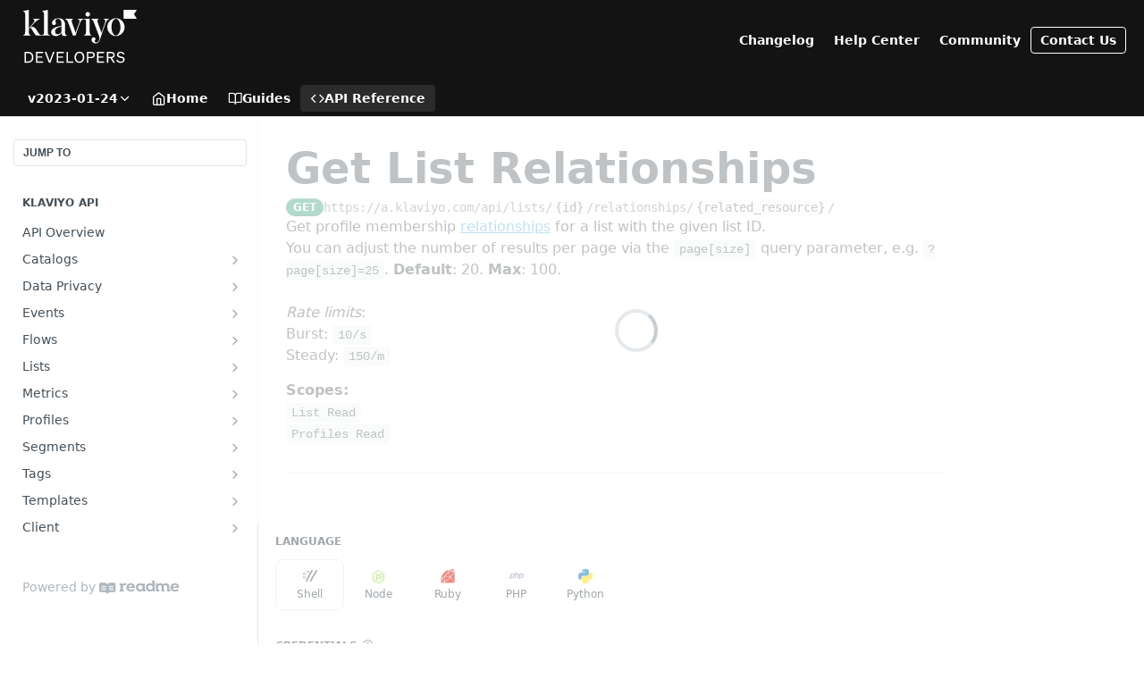

--- FILE ---
content_type: image/svg+xml
request_url: https://files.readme.io/cab623f-Developers_Portal_Logo.svg
body_size: 2124
content:
<svg width="125" height="63" fill="none" xmlns="http://www.w3.org/2000/svg"><path d="M1.447 58.264H5.25c3.636 0 5.937-2.336 5.937-5.988 0-3.653-2.301-5.988-5.937-5.988H1.447v11.976zm1.567-1.385v-9.207h2.219c2.735 0 4.387 1.802 4.387 4.604 0 2.785-1.652 4.603-4.37 4.603H3.014zm10.962-10.591v11.976h7.822v-1.401H15.56v-4.087h5.288v-1.401H15.56v-3.686h6.238v-1.401h-7.822zm15.94 11.976l4.52-11.976h-1.634L29.1 56.262l-3.702-9.974h-1.718l4.553 11.976h1.685zm6.952-11.976v11.976h7.822v-1.401h-6.238v-4.087h5.288v-1.401h-5.288v-3.686h6.238v-1.401h-7.822zM47.62 58.264h7.573v-1.401h-5.971V46.288H47.62v11.976zm8.8-5.988c0 3.652 2.301 6.171 5.437 6.171s5.42-2.519 5.42-6.171c0-3.653-2.284-6.172-5.42-6.172s-5.438 2.519-5.438 6.172zm9.273 0c0 2.835-1.584 4.753-3.836 4.753s-3.836-1.918-3.836-4.753c0-2.836 1.584-4.754 3.836-4.754s3.836 1.918 3.836 4.754zm5.965.967h2.968c2.536 0 4.154-1.234 4.154-3.486 0-2.285-1.618-3.47-4.154-3.47h-4.57v11.977h1.602v-5.02zm0-1.384v-4.187h2.885c1.701 0 2.652.734 2.652 2.085s-.95 2.102-2.652 2.102h-2.885zm9.608-5.571v11.976h7.823v-1.401h-6.238v-4.087h5.287v-1.401h-5.287v-3.686h6.238v-1.401h-7.823zm12.355 6.955h2.318l3.22 5.02h1.834l-3.319-5.103c1.901-.317 3.069-1.485 3.069-3.403 0-2.285-1.618-3.47-4.153-3.47h-4.57v11.977h1.601v-5.02zm0-1.384v-4.187h2.885c1.702 0 2.652.734 2.652 2.085s-.95 2.102-2.652 2.102h-2.885zm8.797 3.936c.818 1.618 2.802 2.652 4.871 2.652 2.368 0 4.353-1.418 4.353-3.653 0-2.535-2.185-2.952-4.17-3.419-1.684-.4-2.802-.667-2.802-1.935 0-1.15 1.051-1.951 2.502-1.951 1.551 0 2.502.784 3.119 1.934l1.218-.967c-.718-1.35-2.219-2.352-4.304-2.352-2.268 0-4.086 1.368-4.086 3.47 0 2.251 1.868 2.769 3.753 3.219 1.818.434 3.202.684 3.202 2.135 0 1.367-1.201 2.135-2.752 2.135-1.551 0-2.902-.834-3.653-2.269l-1.251 1.001zM70.98 7.389a2.55 2.55 0 001.783-.713c.477-.46.753-1.088.77-1.748a2.551 2.551 0 00-.756-1.782 2.59 2.59 0 00-1.796-.75 2.55 2.55 0 00-1.761.764 2.512 2.512 0 00-.719 1.768c.006.651.269 1.274.733 1.734a2.51 2.51 0 001.747.727zM88.32 9.755h6.154v.484c-.342.06-.671.173-.977.335-.562.261-1.688 1.527-2.551 3.65-1.463 3.686-3 8.04-4.614 13.032l-.6 1.892c-.263.856-.489 1.414-.601 1.751-.113.337-.263.856-.525 1.488-.148.475-.34.936-.572 1.377-.3.559-.864 1.704-1.314 2.048-.713.596-1.764 1.267-3.076 1.155-2.551 0-4.464-1.893-4.502-4.132 0-1.527.976-2.532 2.439-2.532 1.05 0 1.987.568 1.987 1.749 0 .857-.862 1.75-.862 2.197 0 1.155.675 1.703 1.99 1.703 1.048 0 1.906-.67 2.549-2.01.864-1.527.938-3.202.225-5.064l-5.4-14.185c-1.24-3.277-2.179-4.354-3.34-4.469v-.485h8.515v.485c-1.013.112-1.537.708-1.537 1.787 0 .781.3 1.974.862 3.501l1.012 2.754c1.164 2.979 2.098 5.585 2.59 7.224 1.087-3.388 2.098-6.367 3.076-8.973.713-1.936 1.051-3.314 1.051-4.133 0-1.452-.788-2.122-1.989-2.122l.01-.507zM29.079 27.888c-1.087-.19-2.026-1.155-2.026-3.202V0l-6.19 1.34v.522c1.051-.111 2.098.818 2.098 2.792v20.032c0 1.936-1.05 3.052-2.098 3.202a3.314 3.314 0 01-1.861-.238c-.832-.36-1.526-1.002-2.113-1.96l-2.86-4.542a5.259 5.259 0 00-2.557-2.104 5.305 5.305 0 00-3.317-.167l3.226-3.537c2.438-2.68 4.69-4.393 6.828-5.1v-.485H11.11v.484c1.838.708 1.725 2.271-.382 4.732L6.19 20.219V0L0 1.34v.522c1.05 0 2.098 1.041 2.098 2.866v19.958c0 2.197-1.013 3.052-2.098 3.202v.484h8.223v-.484c-1.35-.19-2.025-1.228-2.025-3.202V21l1.762-1.937 4.268 6.962c1.013 1.676 1.95 2.346 3.452 2.346h14.284v-.378s-.409-.029-.885-.106zM46.12 25.534v-8.328c-.082-5.445-2.381-7.925-7.649-7.925a7.528 7.528 0 00-4.651 1.564c-1.388 1.043-2.064 2.235-2.064 3.613 0 1.34.75 2.345 1.988 2.345 1.314 0 2.252-.744 2.252-1.787 0-.781-.527-1.862-.527-2.606 0-1.342 1.015-2.496 2.777-2.496 2.252 0 3.864 1.677 3.864 5.4v2.233l-1.875.446c-.976.19-1.8.379-2.439.568a33.58 33.58 0 00-2.439.818c-1.95.745-3 1.453-3.902 2.793a3.885 3.885 0 00-.675 2.197c0 3.09 2.176 4.505 5.216 4.505 2.4 0 4.958-1.266 6.114-3.649.016.752.198 1.49.532 2.165 1.272 2.555 5.485 1.045 5.485 1.045v-.485c-1.845.286-1.997-1.89-2.007-2.416zm-4.004-2.578c0 1.228-.45 2.233-1.35 2.94-.863.709-1.763 1.081-2.701 1.081-1.838 0-3.04-1.192-3.04-3.39 0-1.04.572-2.01 1.05-2.567.38-.386.825-.701 1.315-.932.637-.335.953-.507 1.388-.707l1.717-.633c.862-.335 1.386-.52 1.611-.632l.01 4.84zM125 9.755h-14.591V0H125l-3.063 4.877L125 9.755zM95.341 26.003a9.741 9.741 0 01-2.782-6.937 9.567 9.567 0 01.694-3.727 9.627 9.627 0 012.088-3.173c1.84-1.938 4.095-2.91 6.727-2.91 2.591 0 4.847.972 6.688 2.91a9.521 9.521 0 012.118 3.165 9.452 9.452 0 01.7 3.735 9.585 9.585 0 01-.705 3.75 9.647 9.647 0 01-2.113 3.187c-1.841 1.892-4.097 2.871-6.688 2.871-2.632 0-4.886-.97-6.727-2.871zm10.108-13.527c-.742-1.44-1.717-2.284-2.861-2.511-2.321-.464-4.373 1.904-5.137 5.668a17.736 17.736 0 00-.235 5.127 14.126 14.126 0 001.415 4.921c.744 1.442 1.716 2.284 2.861 2.512 2.321.463 4.432-2.005 5.202-5.807.639-3.178.315-7.048-1.255-9.912l.01.002z" fill="#fff"/><path d="M73.157 24.686V9.755H59.95v.448c1.764.261 2.603 1.582 1.802 3.725-4.126 11.132-3.863 10.633-4.126 11.526-.264-.857-.864-2.964-1.839-5.606-.974-2.642-1.613-4.395-1.876-5.176-1.013-3.091-.675-4.245.976-4.431v-.484h-8.555v.484c1.276.261 2.401 1.713 3.34 4.319l1.313 3.388c1.444 3.66 3.14 8.706 3.706 10.426h2.843c.916-2.65 4.589-13.223 5.08-14.298.53-1.225 1.131-2.152 1.803-2.794a3.346 3.346 0 012.544-1.056s2.061 0 2.061 1.974v12.486c0 2.081-1.013 3.052-2.063 3.202v.484h8.18v-.484c-1.082-.15-1.982-1.117-1.982-3.202z" fill="#fff"/></svg>